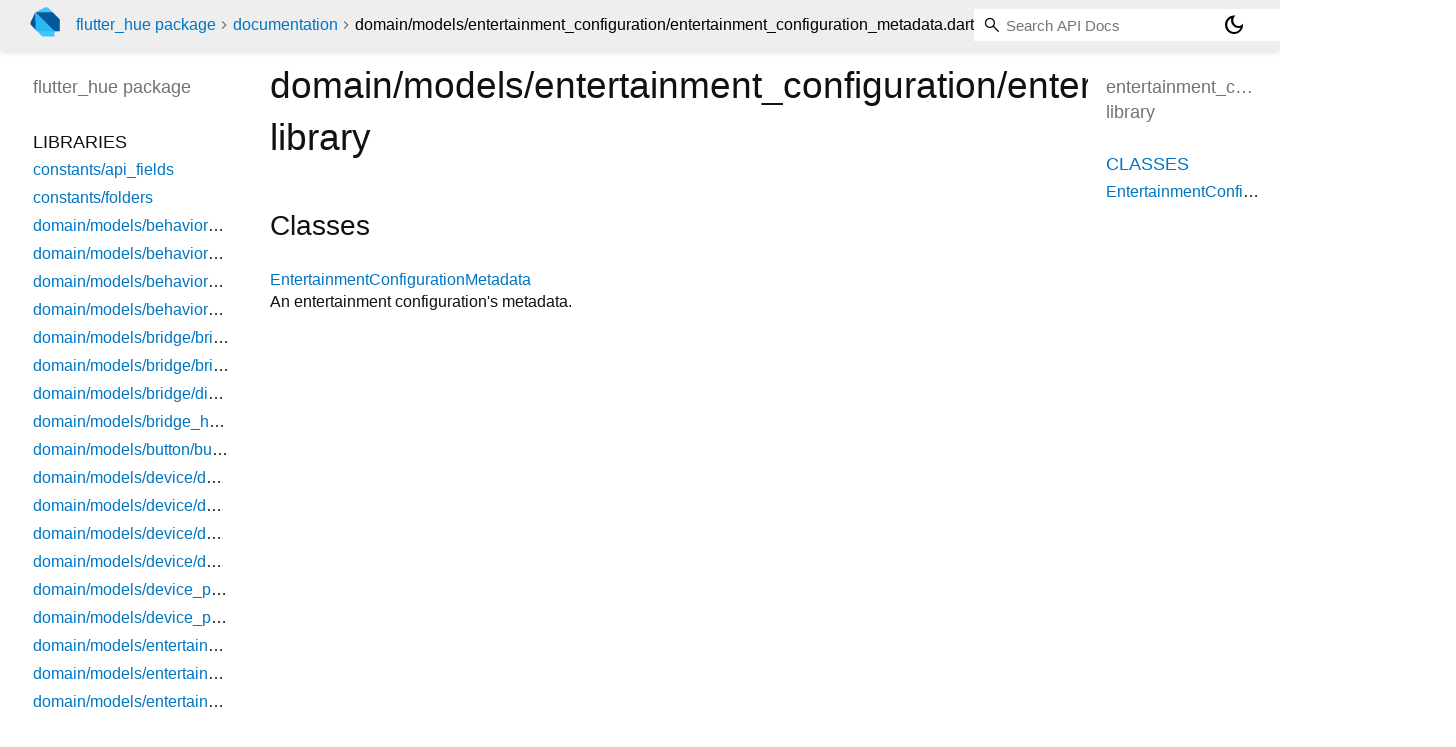

--- FILE ---
content_type: text/html; charset="utf-8"
request_url: https://pub.dev/documentation/flutter_hue/latest/domain_models_entertainment_configuration_entertainment_configuration_metadata/
body_size: 3426
content:
<!DOCTYPE html>
<html lang="en"><head><script type="text/javascript" src="https://www.googletagmanager.com/gtm.js?id=GTM-MX6DBN9" async="async"></script><script type="text/javascript" src="/static/hash-jnfujih4/js/gtm.js"></script><meta charset="utf-8"/><meta http-equiv="X-UA-Compatible" content="IE=edge"/><meta name="viewport" content="width=device-width, height=device-height, initial-scale=1, user-scalable=no"/><meta name="generator" content="made with love by dartdoc"/><meta name="description" content="entertainment_configuration_metadata library API docs, for the Dart programming language."/><title>entertainment_configuration_metadata library - Dart API</title><link rel="canonical" href="https://pub.dev/documentation/flutter_hue/latest/domain_models_entertainment_configuration_entertainment_configuration_metadata"/><link rel="preconnect" href="https://fonts.gstatic.com"/><link rel="stylesheet" href="https://fonts.googleapis.com/css2?family=Roboto+Mono:ital,wght@0,300;0,400;0,500;0,700;1,400&amp;display=swap"/><link rel="stylesheet" href="https://fonts.googleapis.com/css2?family=Material+Symbols+Outlined:opsz,wght,FILL,GRAD@24,400,0,0"/><link rel="stylesheet" href="/static/hash-jnfujih4/css/dartdoc.css"/><link rel="icon" href="/favicon.ico?hash=nk4nss8c7444fg0chird9erqef2vkhb8"/></head><body class="light-theme" data-base-href="../" data-using-base-href="false"><noscript><iframe src="https://www.googletagmanager.com/ns.html?id=GTM-MX6DBN9" height="0" width="0" style="display:none;visibility:hidden"></iframe></noscript><script src="/static/hash-jnfujih4/js/dark-init.js"></script><div id="overlay-under-drawer"></div><header id="title"><span id="sidenav-left-toggle" class="material-symbols-outlined" role="button" tabindex="0">menu</span><a class="hidden-xs" href="/"><img src="/static/hash-jnfujih4/img/dart-logo.svg" alt="" width="30" height="30" role="presentation" aria-label="Go to the landing page of pub.dev" style="height: 30px; margin-right: 1em;"/></a><ol class="breadcrumbs gt-separated dark hidden-xs"><li><a href="/packages/flutter_hue">flutter_hue package</a></li><li><a href="../index.html">documentation</a></li><li class="self-crumb">domain&#47;models&#47;entertainment_configuration&#47;entertainment_configuration_metadata.dart</li></ol><div class="self-name">domain&#47;models&#47;entertainment_configuration&#47;entertainment_configuration_metadata.dart</div><form class="search navbar-right" role="search"><input id="search-box" class="form-control typeahead" type="text" placeholder="Loading search..." autocomplete="off"/></form><button id="theme-button" class="toggle" aria-label="Light and dark mode toggle" title="Toggle between light and dark mode"><span id="dark-theme-button" class="material-symbols-outlined" aria-hidden="true">dark_mode</span><span id="light-theme-button" class="material-symbols-outlined" aria-hidden="true">light_mode</span></button></header><main><div id="dartdoc-main-content" class="main-content" data-above-sidebar="" data-below-sidebar="domain_models_entertainment_configuration_entertainment_configuration_metadata/domain_models_entertainment_configuration_entertainment_configuration_metadata-library-sidebar.html">
  
    <div>
      

      <h1>
        <span class="kind-library">domain/models/entertainment_configuration/entertainment_configuration_metadata</span>
        library 
 

      </h1>
    </div>

    


    <div class="summary offset-anchor" id="classes">
      <h2>Classes</h2>
      <dl>
          <dt id="EntertainmentConfigurationMetadata">
  <span class="name "><a href="../domain_models_entertainment_configuration_entertainment_configuration_metadata/EntertainmentConfigurationMetadata-class.html">EntertainmentConfigurationMetadata</a></span> 

</dt>
<dd>
  An entertainment configuration's metadata.
</dd>

      </dl>
    </div>









  </div><div id="dartdoc-sidebar-left" class="sidebar sidebar-offcanvas-left"><header id="header-search-sidebar" class="hidden-l"><form class="search-sidebar" role="search"><input id="search-sidebar" class="form-control typeahead" type="text" placeholder="Loading search..." autocomplete="off"/></form></header><ol id="sidebar-nav" class="breadcrumbs gt-separated dark hidden-l"><li><a href="/packages/flutter_hue">flutter_hue package</a></li><li><a href="../index.html">documentation</a></li><li class="self-crumb">domain&#47;models&#47;entertainment_configuration&#47;entertainment_configuration_metadata.dart</li></ol>
    <!-- The search input and breadcrumbs below are only responsively visible at low resolutions. -->



    <h5><span class="package-name">flutter_hue</span> <span class="package-kind">package</span></h5>
    <ol>
      <li class="section-title">Libraries</li>
      <li><a href="../constants_api_fields/">constants/api_fields</a></li>
      <li><a href="../constants_folders/">constants/folders</a></li>
      <li><a href="../domain_models_behavior_instance_behavior_instance/">domain/models/behavior_instance/behavior_instance</a></li>
      <li><a href="../domain_models_behavior_instance_behavior_instance_dependee/">domain/models/behavior_instance/behavior_instance_dependee</a></li>
      <li><a href="../domain_models_behavior_script_behavior_script/">domain/models/behavior_script/behavior_script</a></li>
      <li><a href="../domain_models_behavior_script_behavior_script_metadata/">domain/models/behavior_script/behavior_script_metadata</a></li>
      <li><a href="../domain_models_bridge_bridge/">domain/models/bridge/bridge</a></li>
      <li><a href="../domain_models_bridge_bridge_extensions/">domain/models/bridge/bridge_extensions</a></li>
      <li><a href="../domain_models_bridge_discovered_bridge/">domain/models/bridge/discovered_bridge</a></li>
      <li><a href="../domain_models_bridge_home_bridge_home/">domain/models/bridge_home/bridge_home</a></li>
      <li><a href="../domain_models_button_button/">domain/models/button/button</a></li>
      <li><a href="../domain_models_device_device/">domain/models/device/device</a></li>
      <li><a href="../domain_models_device_device_archetype/">domain/models/device/device_archetype</a></li>
      <li><a href="../domain_models_device_device_metadata/">domain/models/device/device_metadata</a></li>
      <li><a href="../domain_models_device_device_product_data/">domain/models/device/device_product_data</a></li>
      <li><a href="../domain_models_device_power_device_power/">domain/models/device_power/device_power</a></li>
      <li><a href="../domain_models_device_power_device_power_power_state/">domain/models/device_power/device_power_power_state</a></li>
      <li><a href="../domain_models_entertainment_entertainment/">domain/models/entertainment/entertainment</a></li>
      <li><a href="../domain_models_entertainment_entertainment_segment_entertainment_segment/">domain/models/entertainment/entertainment_segment/entertainment_segment</a></li>
      <li><a href="../domain_models_entertainment_entertainment_segment_entertainment_segment_capabilities/">domain/models/entertainment/entertainment_segment/entertainment_segment_capabilities</a></li>
      <li><a href="../domain_models_entertainment_configuration_dtls_data/">domain/models/entertainment_configuration/dtls_data</a></li>
      <li><a href="../domain_models_entertainment_configuration_entertainment_configuration/">domain/models/entertainment_configuration/entertainment_configuration</a></li>
      <li><a href="../domain_models_entertainment_configuration_entertainment_configuration_channel_entertainment_configuration_channel/">domain/models/entertainment_configuration/entertainment_configuration_channel/entertainment_configuration_channel</a></li>
      <li><a href="../domain_models_entertainment_configuration_entertainment_configuration_channel_entertainment_configuration_channel_member/">domain/models/entertainment_configuration/entertainment_configuration_channel/entertainment_configuration_channel_member</a></li>
      <li><a href="../domain_models_entertainment_configuration_entertainment_configuration_location/">domain/models/entertainment_configuration/entertainment_configuration_location</a></li>
      <li><a href="../domain_models_entertainment_configuration_entertainment_configuration_metadata/">domain/models/entertainment_configuration/entertainment_configuration_metadata</a></li>
      <li><a href="../domain_models_entertainment_configuration_entertainment_configuration_position/">domain/models/entertainment_configuration/entertainment_configuration_position</a></li>
      <li><a href="../domain_models_entertainment_configuration_entertainment_configuration_stream_proxy/">domain/models/entertainment_configuration/entertainment_configuration_stream_proxy</a></li>
      <li><a href="../domain_models_entertainment_configuration_entertainment_stream_entertainment_stream_color/">domain/models/entertainment_configuration/entertainment_stream/entertainment_stream_color</a></li>
      <li><a href="../domain_models_entertainment_configuration_entertainment_stream_entertainment_stream_controller/">domain/models/entertainment_configuration/entertainment_stream/entertainment_stream_controller</a></li>
      <li><a href="../domain_models_entertainment_configuration_entertainment_stream_entertainment_stream_packet/">domain/models/entertainment_configuration/entertainment_stream/entertainment_stream_packet</a></li>
      <li><a href="../domain_models_failed_resource/">domain/models/failed_resource</a></li>
      <li><a href="../domain_models_geofence_client_geofence_client/">domain/models/geofence_client/geofence_client</a></li>
      <li><a href="../domain_models_geolocation_geolocation/">domain/models/geolocation/geolocation</a></li>
      <li><a href="../domain_models_grouped_light_grouped_light/">domain/models/grouped_light/grouped_light</a></li>
      <li><a href="../domain_models_homekit_homekit/">domain/models/homekit/homekit</a></li>
      <li><a href="../domain_models_hue_icon_hue_icon/">domain/models/hue_icon/hue_icon</a></li>
      <li><a href="../domain_models_hue_icon_hue_icon_v1/">domain/models/hue_icon/hue_icon_v1</a></li>
      <li><a href="../domain_models_hue_network/">domain/models/hue_network</a></li>
      <li><a href="../domain_models_light_light/">domain/models/light/light</a></li>
      <li><a href="../domain_models_light_light_alert/">domain/models/light/light_alert</a></li>
      <li><a href="../domain_models_light_light_archetype/">domain/models/light/light_archetype</a></li>
      <li><a href="../domain_models_light_light_color_light_color/">domain/models/light/light_color/light_color</a></li>
      <li><a href="../domain_models_light_light_color_light_color_gamut/">domain/models/light/light_color/light_color_gamut</a></li>
      <li><a href="../domain_models_light_light_color_light_color_gamut_type/">domain/models/light/light_color/light_color_gamut_type</a></li>
      <li><a href="../domain_models_light_light_color_light_color_xy/">domain/models/light/light_color/light_color_xy</a></li>
      <li><a href="../domain_models_light_light_color_temperature_light_color_temperature/">domain/models/light/light_color_temperature/light_color_temperature</a></li>
      <li><a href="../domain_models_light_light_color_temperature_light_color_temperature_delta/">domain/models/light/light_color_temperature/light_color_temperature_delta</a></li>
      <li><a href="../domain_models_light_light_color_temperature_light_color_temperature_delta_action/">domain/models/light/light_color_temperature/light_color_temperature_delta_action</a></li>
      <li><a href="../domain_models_light_light_color_temperature_light_color_temperature_mirek_schema/">domain/models/light/light_color_temperature/light_color_temperature_mirek_schema</a></li>
      <li><a href="../domain_models_light_light_dimming_light_dimming/">domain/models/light/light_dimming/light_dimming</a></li>
      <li><a href="../domain_models_light_light_dimming_light_dimming_delta/">domain/models/light/light_dimming/light_dimming_delta</a></li>
      <li><a href="../domain_models_light_light_dimming_light_dimming_delta_action/">domain/models/light/light_dimming/light_dimming_delta_action</a></li>
      <li><a href="../domain_models_light_light_dimming_light_dimming_full/">domain/models/light/light_dimming/light_dimming_full</a></li>
      <li><a href="../domain_models_light_light_dynamics/">domain/models/light/light_dynamics</a></li>
      <li><a href="../domain_models_light_light_effects/">domain/models/light/light_effects</a></li>
      <li><a href="../domain_models_light_light_gradient_light_gradient/">domain/models/light/light_gradient/light_gradient</a></li>
      <li><a href="../domain_models_light_light_gradient_light_gradient_full/">domain/models/light/light_gradient/light_gradient_full</a></li>
      <li><a href="../domain_models_light_light_metadata/">domain/models/light/light_metadata</a></li>
      <li><a href="../domain_models_light_light_mode/">domain/models/light/light_mode</a></li>
      <li><a href="../domain_models_light_light_on/">domain/models/light/light_on</a></li>
      <li><a href="../domain_models_light_light_power_up_light_power_up/">domain/models/light/light_power_up/light_power_up</a></li>
      <li><a href="../domain_models_light_light_power_up_light_power_up_color_light_power_up_color/">domain/models/light/light_power_up/light_power_up_color/light_power_up_color</a></li>
      <li><a href="../domain_models_light_light_power_up_light_power_up_color_light_power_up_color_color_temperature/">domain/models/light/light_power_up/light_power_up_color/light_power_up_color_color_temperature</a></li>
      <li><a href="../domain_models_light_light_power_up_light_power_up_color_light_power_up_color_mode/">domain/models/light/light_power_up/light_power_up_color/light_power_up_color_mode</a></li>
      <li><a href="../domain_models_light_light_power_up_light_power_up_dimming_light_power_up_dimming/">domain/models/light/light_power_up/light_power_up_dimming/light_power_up_dimming</a></li>
      <li><a href="../domain_models_light_light_power_up_light_power_up_dimming_light_power_up_dimming_mode/">domain/models/light/light_power_up/light_power_up_dimming/light_power_up_dimming_mode</a></li>
      <li><a href="../domain_models_light_light_power_up_light_power_up_on_light_power_up_on/">domain/models/light/light_power_up/light_power_up_on/light_power_up_on</a></li>
      <li><a href="../domain_models_light_light_power_up_light_power_up_on_light_power_up_on_mode/">domain/models/light/light_power_up/light_power_up_on/light_power_up_on_mode</a></li>
      <li><a href="../domain_models_light_light_power_up_light_power_up_preset/">domain/models/light/light_power_up/light_power_up_preset</a></li>
      <li><a href="../domain_models_light_light_signaling_light_signaling/">domain/models/light/light_signaling/light_signaling</a></li>
      <li><a href="../domain_models_light_light_signaling_light_signaling_status/">domain/models/light/light_signaling/light_signaling_status</a></li>
      <li><a href="../domain_models_light_light_timed_effects/">domain/models/light/light_timed_effects</a></li>
      <li><a href="../domain_models_light_level_light_level/">domain/models/light_level/light_level</a></li>
      <li><a href="../domain_models_matter_matter/">domain/models/matter/matter</a></li>
      <li><a href="../domain_models_matter_fabric_matter_fabric/">domain/models/matter_fabric/matter_fabric</a></li>
      <li><a href="../domain_models_matter_fabric_matter_fabric_data/">domain/models/matter_fabric/matter_fabric_data</a></li>
      <li><a href="../domain_models_motion_motion/">domain/models/motion/motion</a></li>
      <li><a href="../domain_models_relative/">domain/models/relative</a></li>
      <li><a href="../domain_models_relative_rotary_relative_rotary/">domain/models/relative_rotary/relative_rotary</a></li>
      <li><a href="../domain_models_relative_rotary_relative_rotary_last_event/">domain/models/relative_rotary/relative_rotary_last_event</a></li>
      <li><a href="../domain_models_relative_rotary_relative_rotary_rotation/">domain/models/relative_rotary/relative_rotary_rotation</a></li>
      <li><a href="../domain_models_resource/">domain/models/resource</a></li>
      <li><a href="../domain_models_resource_type/">domain/models/resource_type</a></li>
      <li><a href="../domain_models_room_room/">domain/models/room/room</a></li>
      <li><a href="../domain_models_room_room_archetype/">domain/models/room/room_archetype</a></li>
      <li><a href="../domain_models_room_room_metadata/">domain/models/room/room_metadata</a></li>
      <li><a href="../domain_models_scene_scene/">domain/models/scene/scene</a></li>
      <li><a href="../domain_models_scene_scene_action_scene_action/">domain/models/scene/scene_action/scene_action</a></li>
      <li><a href="../domain_models_scene_scene_action_scene_action_action/">domain/models/scene/scene_action/scene_action_action</a></li>
      <li><a href="../domain_models_scene_scene_metadata/">domain/models/scene/scene_metadata</a></li>
      <li><a href="../domain_models_scene_scene_palette_scene_palette/">domain/models/scene/scene_palette/scene_palette</a></li>
      <li><a href="../domain_models_scene_scene_palette_scene_palette_color/">domain/models/scene/scene_palette/scene_palette_color</a></li>
      <li><a href="../domain_models_scene_scene_palette_scene_palette_color_temperature/">domain/models/scene/scene_palette/scene_palette_color_temperature</a></li>
      <li><a href="../domain_models_scene_scene_recall/">domain/models/scene/scene_recall</a></li>
      <li><a href="../domain_models_smart_scene_smart_scene/">domain/models/smart_scene/smart_scene</a></li>
      <li><a href="../domain_models_smart_scene_smart_scene_active_timeslot/">domain/models/smart_scene/smart_scene_active_timeslot</a></li>
      <li><a href="../domain_models_smart_scene_smart_scene_metadata/">domain/models/smart_scene/smart_scene_metadata</a></li>
      <li><a href="../domain_models_smart_scene_smart_scene_week_smart_scene_week/">domain/models/smart_scene/smart_scene_week/smart_scene_week</a></li>
      <li><a href="../domain_models_smart_scene_smart_scene_week_smart_scene_week_start_time/">domain/models/smart_scene/smart_scene_week/smart_scene_week_start_time</a></li>
      <li><a href="../domain_models_smart_scene_smart_scene_week_smart_scene_week_timeslot/">domain/models/smart_scene/smart_scene_week/smart_scene_week_timeslot</a></li>
      <li><a href="../domain_models_temperature_temperature/">domain/models/temperature/temperature</a></li>
      <li><a href="../domain_models_zgp_connectivity_zgp_connectivity/">domain/models/zgp_connectivity/zgp_connectivity</a></li>
      <li><a href="../domain_models_zigbee_connectivity_zigbee_connectivity/">domain/models/zigbee_connectivity/zigbee_connectivity</a></li>
      <li><a href="../domain_models_zigbee_device_discovery_zigbee_device_discovery/">domain/models/zigbee_device_discovery/zigbee_device_discovery</a></li>
      <li><a href="../domain_models_zigbee_device_discovery_zigbee_device_discovery_action/">domain/models/zigbee_device_discovery/zigbee_device_discovery_action</a></li>
      <li><a href="../domain_models_zone_zone/">domain/models/zone/zone</a></li>
      <li><a href="../domain_repos_bridge_discovery_repo/">domain/repos/bridge_discovery_repo</a></li>
      <li><a href="../domain_repos_entertainment_stream_repo/">domain/repos/entertainment_stream_repo</a></li>
      <li><a href="../domain_repos_flutter_hue_maintenance_repo/">domain/repos/flutter_hue_maintenance_repo</a></li>
      <li><a href="../domain_repos_hue_http_repo/">domain/repos/hue_http_repo</a></li>
      <li><a href="../domain_repos_local_storage_repo/">domain/repos/local_storage_repo</a></li>
      <li><a href="../domain_repos_token_repo/">domain/repos/token_repo</a></li>
      <li><a href="../domain_services_bridge_discovery_service/">domain/services/bridge_discovery_service</a></li>
      <li><a href="../domain_services_entertainment_stream_service/">domain/services/entertainment_stream_service</a></li>
      <li><a href="../domain_services_hue_http_client/">domain/services/hue_http_client</a></li>
      <li><a href="../domain_services_token_service/">domain/services/token_service</a></li>
      <li><a href="../exceptions_coordinate_exception/">exceptions/coordinate_exception</a></li>
      <li><a href="../exceptions_corrupt_token_data_exception/">exceptions/corrupt_token_data_exception</a></li>
      <li><a href="../exceptions_expired_token_exception/">exceptions/expired_token_exception</a></li>
      <li><a href="../exceptions_gradient_exception/">exceptions/gradient_exception</a></li>
      <li><a href="../exceptions_invalid_command_channel_exception/">exceptions/invalid_command_channel_exception</a></li>
      <li><a href="../exceptions_invalid_id_exception/">exceptions/invalid_id_exception</a></li>
      <li><a href="../exceptions_invalid_name_exception/">exceptions/invalid_name_exception</a></li>
      <li><a href="../exceptions_invalid_value_exception/">exceptions/invalid_value_exception</a></li>
      <li><a href="../exceptions_mirek_exception/">exceptions/mirek_exception</a></li>
      <li><a href="../exceptions_missing_hue_network_exception/">exceptions/missing_hue_network_exception</a></li>
      <li><a href="../exceptions_negative_value_exception/">exceptions/negative_value_exception</a></li>
      <li><a href="../exceptions_percentage_exception/">exceptions/percentage_exception</a></li>
      <li><a href="../exceptions_reauth_required_exception/">exceptions/reauth_required_exception</a></li>
      <li><a href="../exceptions_time_format_exception/">exceptions/time_format_exception</a></li>
      <li><a href="../exceptions_unit_interval_exception/">exceptions/unit_interval_exception</a></li>
      <li><a href="../flutter_hue/">flutter_hue</a></li>
      <li><a href="../utils_color_converter/">utils/color_converter</a></li>
      <li><a href="../utils_date_time_tool/">utils/date_time_tool</a></li>
      <li><a href="../utils_json_tool/">utils/json_tool</a></li>
      <li><a href="../utils_misc_tools/">utils/misc_tools</a></li>
      <li><a href="../utils_my_file_explorer_sdk_libraries_directories/">utils/my_file_explorer_sdk/libraries/directories</a></li>
      <li><a href="../utils_my_file_explorer_sdk_libraries_paths/">utils/my_file_explorer_sdk/libraries/paths</a></li>
      <li><a href="../utils_my_file_explorer_sdk_my_file_explorer_sdk/">utils/my_file_explorer_sdk/my_file_explorer_sdk</a></li>
      <li><a href="../utils_validators/">utils/validators</a></li>
</ol>

  </div><div id="dartdoc-sidebar-right" class="sidebar sidebar-offcanvas-right">
    <h5>entertainment_configuration_metadata library</h5>
  </div></main><footer><span class="no-break">flutter_hue 2.3.0</span></footer><script src="/static/hash-jnfujih4/dartdoc/resources/highlight.pack.js"></script><script src="/static/hash-jnfujih4/dartdoc/resources/docs.dart.js"></script></body></html>

--- FILE ---
content_type: text/html; charset="utf-8"
request_url: https://pub.dev/documentation/flutter_hue/latest/domain_models_entertainment_configuration_entertainment_configuration_metadata/domain_models_entertainment_configuration_entertainment_configuration_metadata-library-sidebar.html
body_size: -1154
content:
<ol>
      <li class="section-title"><a href="domain_models_entertainment_configuration_entertainment_configuration_metadata/#classes">Classes</a></li>
        <li><a href="domain_models_entertainment_configuration_entertainment_configuration_metadata/EntertainmentConfigurationMetadata-class.html">EntertainmentConfigurationMetadata</a></li>









</ol>
